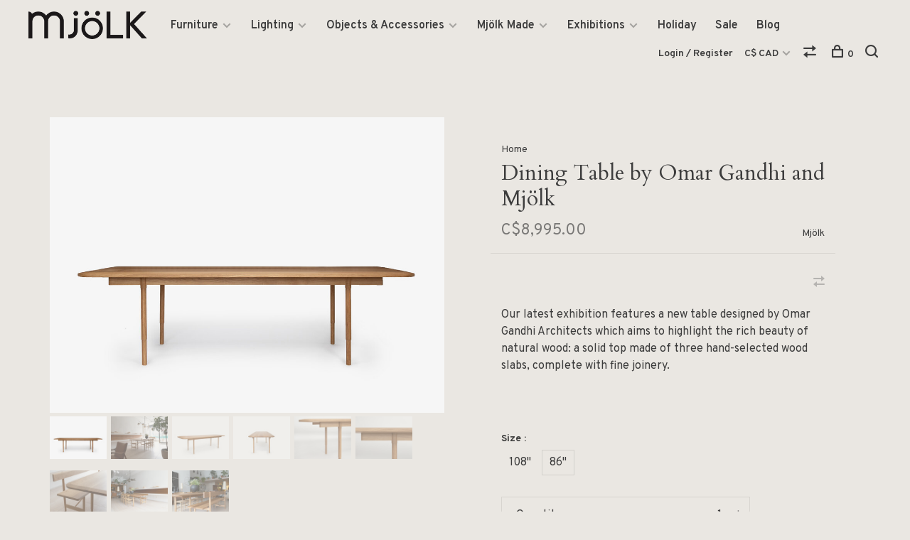

--- FILE ---
content_type: text/html;charset=utf-8
request_url: https://www.mjolk.ca/og-table-by-omar-gandhi-and-mjolk.html
body_size: 8584
content:
<!DOCTYPE html>
<html lang="en">
  <head>
    
        
    <meta charset="utf-8"/>
<!-- [START] 'blocks/head.rain' -->
<!--

  (c) 2008-2026 Lightspeed Netherlands B.V.
  http://www.lightspeedhq.com
  Generated: 18-01-2026 @ 01:25:15

-->
<link rel="canonical" href="https://www.mjolk.ca/og-table-by-omar-gandhi-and-mjolk.html"/>
<link rel="alternate" href="https://www.mjolk.ca/index.rss" type="application/rss+xml" title="New products"/>
<meta name="robots" content="noodp,noydir"/>
<meta property="og:url" content="https://www.mjolk.ca/og-table-by-omar-gandhi-and-mjolk.html?source=facebook"/>
<meta property="og:site_name" content="Mjölk"/>
<meta property="og:title" content="OG Table by Omar Gandhi and Mjolk"/>
<meta property="og:description" content="Our latest exhibition features a new table designed by Omar Gandhi Architects which aims to highlight the rich beauty of natural wood: a solid top made of three"/>
<meta property="og:image" content="https://cdn.shoplightspeed.com/shops/636831/files/62517118/mjoelk-dining-table-by-omar-gandhi-and-mjoelk.jpg"/>
<!--[if lt IE 9]>
<script src="https://cdn.shoplightspeed.com/assets/html5shiv.js?2025-02-20"></script>
<![endif]-->
<!-- [END] 'blocks/head.rain' -->
        
        
        
          <meta property="product:brand" content="Mjölk">            <meta property="product:condition" content="new">
      <meta property="product:price:amount" content="8995.00">
      <meta property="product:price:currency" content="CAD">
      <meta property="product:retailer_item_id" content="OG Table by Omar Gandhi and Mjolk 86&quot;">        
    <title>OG Table by Omar Gandhi and Mjolk - Mjölk</title>
    <meta name="description" content="Our latest exhibition features a new table designed by Omar Gandhi Architects which aims to highlight the rich beauty of natural wood: a solid top made of three" />
    <meta name="keywords" content="Mjölk, Dining, Table, by, Omar, Gandhi, and, Mjölk, Scandinavia, Japan, Craft, Design, Furniture, Home Accessories, De La Espada, Finn Juhl, &amp;Tradition, Maruni, artisan, antique, Oji Masanori, Sori Yanagi, Buy Local, Mjölk" />
    <meta http-equiv="X-UA-Compatible" content="ie=edge">
    <meta name="viewport" content="width=device-width, initial-scale=1.0">
    <meta name="apple-mobile-web-app-capable" content="yes">
    <meta name="apple-mobile-web-app-status-bar-style" content="black">
    <meta name="viewport" content="width=device-width, initial-scale=1, maximum-scale=1, user-scalable=0"/>

    <link rel="shortcut icon" href="https://cdn.shoplightspeed.com/shops/636831/themes/6715/v/40356/assets/favicon.ico?20200604115229" type="image/x-icon" />
    
      	<link rel="preconnect" href="https://fonts.googleapis.com">
		<link rel="preconnect" href="https://fonts.gstatic.com" crossorigin>
  	    <link href='//fonts.googleapis.com/css?family=Overpass:400,400i,300,500,600,700,700i,800,900|Cardo:400,400i,300,500,600,700,700i,800,900' rel='stylesheet' type='text/css'>
    
    <link rel="stylesheet" href="https://cdn.shoplightspeed.com/assets/gui-2-0.css?2025-02-20" />
    <link rel="stylesheet" href="https://cdn.shoplightspeed.com/assets/gui-responsive-2-0.css?2025-02-20" /> 
    <link rel="stylesheet" href="https://cdn.shoplightspeed.com/shops/636831/themes/6715/assets/style.css?2026010717095520201219173038">
    <link rel="stylesheet" href="https://cdn.shoplightspeed.com/shops/636831/themes/6715/assets/settings.css?2026010717095520201219173038" />
    <link rel="stylesheet" href="https://cdn.shoplightspeed.com/shops/636831/themes/6715/assets/custom.css?2026010717095520201219173038" />
    
    <script src="//ajax.googleapis.com/ajax/libs/jquery/3.0.0/jquery.min.js"></script>
    <script>
      	if( !window.jQuery ) document.write('<script src="https://cdn.shoplightspeed.com/shops/636831/themes/6715/assets/jquery-3.0.0.min.js?2026010717095520201219173038"><\/script>');
    </script>
    <script src="//cdn.jsdelivr.net/npm/js-cookie@2/src/js.cookie.min.js"></script>
    
    <script src="https://cdn.shoplightspeed.com/assets/gui.js?2025-02-20"></script>
    <script src="https://cdn.shoplightspeed.com/assets/gui-responsive-2-0.js?2025-02-20"></script>
    <script src="https://cdn.shoplightspeed.com/shops/636831/themes/6715/assets/scripts-min.js?2026010717095520201219173038"></script>
    
        
         
  </head>
  <body class="page-og-table-by-omar-gandhi-and-mjolk">
    
        
    <div class="page-content">
      
                                      	      	              	      	      	            
      <script>
      var product_image_size = '880x660x1',
          product_image_thumb = '176x132x1',
          product_in_stock_label = 'In stock',
          product_backorder_label = 'On backorder',
      		product_out_of_stock_label = 'Not in stock',
          product_multiple_variant_label = 'View all product options',
          show_variant_picker = 1,
          display_variants_on_product_card = 0,
          display_variant_picker_on = 'all',
          show_newsletter_promo_popup = 1,
          newsletter_promo_delay = '10000',
          newsletter_promo_hide_until = '7',
      		currency_format = 'C$',
          number_format = '0,0.00',
      		shop_url = 'https://www.mjolk.ca/',
          shop_id = '636831',
        	readmore = 'Read more',
          search_url = "https://www.mjolk.ca/search/",
          search_empty = 'No products found',
                    view_all_results = 'View all results';
    	</script>
			
      

<div class="mobile-nav-overlay"></div>

<header class="site-header site-header-md">
  
    
  <a href="https://www.mjolk.ca/" class="logo logo-md ">
          <img src="https://cdn.shoplightspeed.com/shops/636831/themes/6715/v/40565/assets/logo.png?20200604181937" alt="Mjölk" class="logo-image">
    	      	<img src="https://cdn.shoplightspeed.com/shops/636831/themes/6715/v/40563/assets/logo-white.png?20200604181553" alt="Mjölk" class="logo-image logo-image-white">
    	      <img src="https://cdn.shoplightspeed.com/shops/636831/themes/6715/v/40563/assets/logo-white.png?20200604181553" alt="Mjölk" class="logo-image logo-image-white">
          </a>

  <nav class="main-nav nav-style">
    <ul>
      
                  	
      	                <li class="menu-item-category-2179996 has-child">
          <a href="https://www.mjolk.ca/furniture/">Furniture</a>
          <button class="mobile-menu-subopen"><span class="nc-icon-mini arrows-3_small-down"></span></button>                    <ul class="">
                          <li class="subsubitem has-child">
                <a class="underline-hover" href="https://www.mjolk.ca/furniture/seating/" title="Seating">Seating</a>
                <button class="mobile-menu-subopen"><span class="nc-icon-mini arrows-3_small-down"></span></button>                                <ul class="">
                                      <li class="subsubitem">
                      <a class="underline-hover" href="https://www.mjolk.ca/furniture/seating/sofas/" title="Sofas">Sofas</a>
                    </li>
                                      <li class="subsubitem">
                      <a class="underline-hover" href="https://www.mjolk.ca/furniture/seating/dining-chairs/" title="Dining Chairs">Dining Chairs</a>
                    </li>
                                      <li class="subsubitem">
                      <a class="underline-hover" href="https://www.mjolk.ca/furniture/seating/lounge-chairs/" title="Lounge Chairs">Lounge Chairs</a>
                    </li>
                                      <li class="subsubitem">
                      <a class="underline-hover" href="https://www.mjolk.ca/furniture/seating/benches/" title="Benches">Benches</a>
                    </li>
                                      <li class="subsubitem">
                      <a class="underline-hover" href="https://www.mjolk.ca/furniture/seating/stools/" title="Stools">Stools</a>
                    </li>
                                  </ul>
                              </li>
                          <li class="subsubitem has-child">
                <a class="underline-hover" href="https://www.mjolk.ca/furniture/tables/" title="Tables">Tables</a>
                <button class="mobile-menu-subopen"><span class="nc-icon-mini arrows-3_small-down"></span></button>                                <ul class="">
                                      <li class="subsubitem">
                      <a class="underline-hover" href="https://www.mjolk.ca/furniture/tables/dining-tables/" title="Dining Tables">Dining Tables</a>
                    </li>
                                      <li class="subsubitem">
                      <a class="underline-hover" href="https://www.mjolk.ca/furniture/tables/coffee-side-tables/" title="Coffee &amp; Side Tables">Coffee &amp; Side Tables</a>
                    </li>
                                      <li class="subsubitem">
                      <a class="underline-hover" href="https://www.mjolk.ca/furniture/tables/desks/" title="Desks">Desks</a>
                    </li>
                                  </ul>
                              </li>
                          <li class="subsubitem">
                <a class="underline-hover" href="https://www.mjolk.ca/furniture/beds/" title="Beds">Beds</a>
                                              </li>
                          <li class="subsubitem">
                <a class="underline-hover" href="https://www.mjolk.ca/furniture/storage/" title="Storage">Storage</a>
                                              </li>
                          <li class="subsubitem">
                <a class="underline-hover" href="https://www.mjolk.ca/furniture/carpets/" title="Carpets">Carpets</a>
                                              </li>
                          <li class="subsubitem">
                <a class="underline-hover" href="https://www.mjolk.ca/furniture/outdoor/" title="Outdoor ">Outdoor </a>
                                              </li>
                      </ul>
                  </li>
                <li class="menu-item-category-2174511 has-child">
          <a href="https://www.mjolk.ca/lighting/">Lighting</a>
          <button class="mobile-menu-subopen"><span class="nc-icon-mini arrows-3_small-down"></span></button>                    <ul class="">
                          <li class="subsubitem">
                <a class="underline-hover" href="https://www.mjolk.ca/lighting/floor/" title="Floor">Floor</a>
                                              </li>
                          <li class="subsubitem">
                <a class="underline-hover" href="https://www.mjolk.ca/lighting/table/" title="Table">Table</a>
                                              </li>
                          <li class="subsubitem">
                <a class="underline-hover" href="https://www.mjolk.ca/lighting/pendant/" title="Pendant">Pendant</a>
                                              </li>
                          <li class="subsubitem">
                <a class="underline-hover" href="https://www.mjolk.ca/lighting/wall/" title="Wall">Wall</a>
                                              </li>
                      </ul>
                  </li>
                <li class="menu-item-category-2198658 has-child">
          <a href="https://www.mjolk.ca/objects-accessories/">Objects &amp; Accessories</a>
          <button class="mobile-menu-subopen"><span class="nc-icon-mini arrows-3_small-down"></span></button>                    <ul class="">
                          <li class="subsubitem">
                <a class="underline-hover" href="https://www.mjolk.ca/objects-accessories/kitchen-table/" title="Kitchen &amp; Table">Kitchen &amp; Table</a>
                                              </li>
                          <li class="subsubitem">
                <a class="underline-hover" href="https://www.mjolk.ca/objects-accessories/stationery-books/" title="Stationery &amp; Books">Stationery &amp; Books</a>
                                              </li>
                          <li class="subsubitem">
                <a class="underline-hover" href="https://www.mjolk.ca/objects-accessories/bath-wellness/" title="Bath &amp; Wellness">Bath &amp; Wellness</a>
                                              </li>
                          <li class="subsubitem">
                <a class="underline-hover" href="https://www.mjolk.ca/objects-accessories/tools-utility/" title="Tools &amp; Utility">Tools &amp; Utility</a>
                                              </li>
                          <li class="subsubitem">
                <a class="underline-hover" href="https://www.mjolk.ca/objects-accessories/living-objects/" title="Living Objects">Living Objects</a>
                                              </li>
                          <li class="subsubitem">
                <a class="underline-hover" href="https://www.mjolk.ca/objects-accessories/textiles/" title="Textiles">Textiles</a>
                                              </li>
                          <li class="subsubitem">
                <a class="underline-hover" href="https://www.mjolk.ca/objects-accessories/antiques/" title="Antiques">Antiques</a>
                                              </li>
                          <li class="subsubitem">
                <a class="underline-hover" href="https://www.mjolk.ca/objects-accessories/artwork/" title="Artwork">Artwork</a>
                                              </li>
                      </ul>
                  </li>
                <li class="menu-item-category-2180031 has-child">
          <a href="https://www.mjolk.ca/mjoelk-made/">Mjölk Made</a>
          <button class="mobile-menu-subopen"><span class="nc-icon-mini arrows-3_small-down"></span></button>                    <ul class="">
                          <li class="subsubitem">
                <a class="underline-hover" href="https://www.mjolk.ca/mjoelk-made/furniture-lighting/" title="Furniture &amp; Lighting">Furniture &amp; Lighting</a>
                                              </li>
                          <li class="subsubitem">
                <a class="underline-hover" href="https://www.mjolk.ca/mjoelk-made/tools-accessories/" title="Tools &amp; Accessories">Tools &amp; Accessories</a>
                                              </li>
                      </ul>
                  </li>
                <li class="menu-item-category-2199754 has-child">
          <a href="https://www.mjolk.ca/exhibitions/">Exhibitions</a>
          <button class="mobile-menu-subopen"><span class="nc-icon-mini arrows-3_small-down"></span></button>                    <ul class="">
                          <li class="subsubitem">
                <a class="underline-hover" href="https://www.mjolk.ca/exhibitions/toru-hatta/" title="Toru Hatta">Toru Hatta</a>
                                              </li>
                          <li class="subsubitem">
                <a class="underline-hover" href="https://www.mjolk.ca/exhibitions/renaud-sauve-porcelain/" title="Renaud Sauvé | Porcelain">Renaud Sauvé | Porcelain</a>
                                              </li>
                          <li class="subsubitem">
                <a class="underline-hover" href="https://www.mjolk.ca/exhibitions/takashi-tomii/" title="Takashi Tomii">Takashi Tomii</a>
                                              </li>
                          <li class="subsubitem">
                <a class="underline-hover" href="https://www.mjolk.ca/exhibitions/keisuke-michiko-iwata/" title="Keisuke &amp; Michiko Iwata">Keisuke &amp; Michiko Iwata</a>
                                              </li>
                          <li class="subsubitem">
                <a class="underline-hover" href="https://www.mjolk.ca/exhibitions/yoji-yamada/" title="Yoji Yamada">Yoji Yamada</a>
                                              </li>
                          <li class="subsubitem">
                <a class="underline-hover" href="https://www.mjolk.ca/exhibitions/elizabeth-lenny/" title="Elizabeth Lenny">Elizabeth Lenny</a>
                                              </li>
                          <li class="subsubitem">
                <a class="underline-hover" href="https://www.mjolk.ca/exhibitions/ingegerd-raman/" title="Ingegerd Råman">Ingegerd Råman</a>
                                              </li>
                          <li class="subsubitem">
                <a class="underline-hover" href="https://www.mjolk.ca/exhibitions/yumi-nakamura/" title="Yumi Nakamura">Yumi Nakamura</a>
                                              </li>
                          <li class="subsubitem">
                <a class="underline-hover" href="https://www.mjolk.ca/exhibitions/renaud-sauve/" title="Renaud Sauvé">Renaud Sauvé</a>
                                              </li>
                          <li class="subsubitem">
                <a class="underline-hover" href="https://www.mjolk.ca/exhibitions/masanobu-ando/" title="Masanobu Ando">Masanobu Ando</a>
                                              </li>
                          <li class="subsubitem">
                <a class="underline-hover" href="https://www.mjolk.ca/exhibitions/mami-hasegawa/" title="Mami Hasegawa">Mami Hasegawa</a>
                                              </li>
                          <li class="subsubitem">
                <a class="underline-hover" href="https://www.mjolk.ca/exhibitions/norihiko-terayama/" title="Norihiko Terayama">Norihiko Terayama</a>
                                              </li>
                          <li class="subsubitem">
                <a class="underline-hover" href="https://www.mjolk.ca/exhibitions/ruyji-mitani/" title="Ruyji Mitani">Ruyji Mitani</a>
                                              </li>
                          <li class="subsubitem">
                <a class="underline-hover" href="https://www.mjolk.ca/exhibitions/george-nakashima/" title="George Nakashima">George Nakashima</a>
                                              </li>
                          <li class="subsubitem">
                <a class="underline-hover" href="https://www.mjolk.ca/exhibitions/past-exhibitions/" title="Past Exhibitions">Past Exhibitions</a>
                                              </li>
                      </ul>
                  </li>
                <li class="menu-item-category-4291824">
          <a href="https://www.mjolk.ca/holiday/">Holiday</a>
                            </li>
                <li class="menu-item-category-4717511">
          <a href="https://www.mjolk.ca/sale/">Sale</a>
                            </li>
                      
                        	
      	                <li class=""><a href="https://www.mjolk.ca/blogs/mjolk/">Blog</a></li>
                      
                        
      	      
                                          
      
      <li class="menu-item-mobile-only m-t-30">
                <a href="#" title="Account" data-featherlight="#loginModal">Login / Register</a>
              </li>
      
            <li class="menu-item-mobile-only menu-item-mobile-inline has-child all-caps">
        <a href="#" title="Currency">
          C$ CAD
        </a>
        <ul>
                                  <li><a href="https://www.mjolk.ca/session/currency/usd/">$ USD</a></li>
                                              <li><a href="https://www.mjolk.ca/session/currency/cad/">C$ CAD</a></li>
                              </ul>
      </li>
            
              
      
    </ul>
  </nav>

  <nav class="secondary-nav nav-style">
    <div class="search-header secondary-style">
      <form action="https://www.mjolk.ca/search/" method="get" id="searchForm">
        <input type="text" name="q" autocomplete="off" value="" placeholder="Search for product">
        <a href="#" class="search-close">Close</a>
        <div class="search-results"></div>
      </form>
    </div>
    
    <ul>
      <li class="menu-item-desktop-only menu-item-account">
                <a href="#" title="Account" data-featherlight="#loginModal">Login / Register</a>
              </li>
      
            <li class="menu-item-desktop-only has-child all-caps">
        <a href="#" title="Currency">
          C$ CAD
        </a>
        <ul>
                    <li><a href="https://www.mjolk.ca/session/currency/usd/">$ USD</a></li>
                    <li><a href="https://www.mjolk.ca/session/currency/cad/">C$ CAD</a></li>
                  </ul>
      </li>
            
              
      
            
            <li class="hidden-xs">
        <a href="https://www.mjolk.ca/compare/" title="Compare"><span class="nc-icon-mini arrows-1_direction-56"></span></a>
      </li>
            
      <li>
        <a href="#" title="Cart" class="cart-trigger"><span class="nc-icon-mini shopping_bag-20"></span>0</a>
      </li>

      <li class="search-trigger-item">
        <a href="#" title="Search" class="search-trigger"><span class="nc-icon-mini ui-1_zoom"></span></a>
      </li>
    </ul>

    
    <a class="burger">
      <span></span>
    </a>
    
  </nav>
</header>      <div itemscope itemtype="http://schema.org/BreadcrumbList">
	<div itemprop="itemListElement" itemscope itemtype="http://schema.org/ListItem">
    <a itemprop="item" href="https://www.mjolk.ca/"><span itemprop="name" content="Home"></span></a>
    <meta itemprop="position" content="1" />
  </div>
    	<div itemprop="itemListElement" itemscope itemtype="http://schema.org/ListItem">
      <a itemprop="item" href="https://www.mjolk.ca/og-table-by-omar-gandhi-and-mjolk.html"><span itemprop="name" content="Dining Table by Omar Gandhi and Mjölk"></span></a>
      <meta itemprop="position" content="2" />
    </div>
  </div>

<div itemscope itemtype="https://schema.org/Product">
  <meta itemprop="name" content="Mjölk Dining Table by Omar Gandhi and Mjölk">
  <meta itemprop="brand" content="Mjölk" />  <meta itemprop="description" content="Our latest exhibition features a new table designed by Omar Gandhi Architects which aims to highlight the rich beauty of natural wood: a solid top made of three hand-selected wood slabs, complete with fine joinery." />  <meta itemprop="image" content="https://cdn.shoplightspeed.com/shops/636831/files/62517118/300x250x2/mjoelk-dining-table-by-omar-gandhi-and-mjoelk.jpg" />  
      <meta itemprop="sku" content="OG Table by Omar Gandhi and Mjolk 86&quot;" />  <div itemprop="offers" itemscope itemtype="https://schema.org/Offer">
    <meta itemprop="priceCurrency" content="CAD">
    <meta itemprop="price" content="8995.00" />
    <meta itemprop="itemCondition" itemtype="https://schema.org/OfferItemCondition" content="https://schema.org/NewCondition"/>
   	    <meta itemprop="availability" content="https://schema.org/InStock"/>
        <meta itemprop="url" content="https://www.mjolk.ca/og-table-by-omar-gandhi-and-mjolk.html" />  </div>
    </div>
      <div class="cart-sidebar-container">
  <div class="cart-sidebar">
    <button class="cart-sidebar-close" aria-label="Close">✕</button>
    <div class="cart-sidebar-title">
      <h5>Cart</h5>
      <p><span class="item-qty"></span> items</p>
    </div>
    
    <div class="cart-sidebar-body">
        
      <div class="no-cart-products">No products found...</div>
      
    </div>
    
      </div>
</div>      <!-- Login Modal -->
<div class="modal-lighbox login-modal" id="loginModal">
  <div class="row">
    <div class="col-sm-6 m-b-30 login-row p-r-30 sm-p-r-15">
      <h4>Login</h4>
      <p>Log in if you have an account</p>
      <form action="https://www.mjolk.ca/account/loginPost/?return=https%3A%2F%2Fwww.mjolk.ca%2Fog-table-by-omar-gandhi-and-mjolk.html" method="post" class="secondary-style">
        <input type="hidden" name="key" value="f887fd8ccf87d9a9064c149f8ee22846" />
        <div class="form-row">
          <input type="text" name="email" autocomplete="on" placeholder="Email address" class="required" />
        </div>
        <div class="form-row">
          <input type="password" name="password" autocomplete="on" placeholder="Password" class="required" />
        </div>
        <div class="">
          <a class="button button-arrow button-solid button-block popup-validation m-b-15" href="javascript:;" title="Login">Login</a>
                  </div>
      </form>
    </div>
    <div class="col-sm-6 m-b-30 p-l-30 sm-p-l-15">
      <h4>Register</h4>
      <p class="register-subtitle">By creating an account with our store, you will be able to move through the checkout process faster, store multiple addresses, view and track your orders in your account, and more.</p>
      <a class="button button-arrow" href="https://www.mjolk.ca/account/register/" title="Create an account">Create an account</a>
    </div>
  </div>
  <div class="text-center forgot-password">
    <a class="forgot-pw" href="https://www.mjolk.ca/account/password/">Forgot your password?</a>
  </div>
</div>      
      <main class="main-content">
                  		
<div class="container">
  <!-- Single product into -->
  <div class="product-intro" data-brand="Mjölk">
    <div class="row">
      <div class="col-md-6 stick-it-in">
        <div class="product-media">
          
          <div class="product-images">
                        <div class="product-image">
              <a href="https://cdn.shoplightspeed.com/shops/636831/files/62517118/image.jpg" data-caption="">
                <img src="https://cdn.shoplightspeed.com/shops/636831/files/62517118/1024x768x1/mjoelk-dining-table-by-omar-gandhi-and-mjoelk.jpg" data-thumb="https://cdn.shoplightspeed.com/shops/636831/files/62517118/176x132x1/image.jpg" height="768" width="1024" alt="Mjölk Dining Table by Omar Gandhi and Mjölk">
              </a>
            </div>
                        <div class="product-image">
              <a href="https://cdn.shoplightspeed.com/shops/636831/files/55009533/image.jpg" data-caption="">
                <img src="https://cdn.shoplightspeed.com/shops/636831/files/55009533/1024x768x1/mjoelk-dining-table-by-omar-gandhi-and-mjoelk.jpg" data-thumb="https://cdn.shoplightspeed.com/shops/636831/files/55009533/176x132x1/image.jpg" height="768" width="1024" alt="Mjölk Dining Table by Omar Gandhi and Mjölk">
              </a>
            </div>
                        <div class="product-image">
              <a href="https://cdn.shoplightspeed.com/shops/636831/files/62514831/image.jpg" data-caption="">
                <img src="https://cdn.shoplightspeed.com/shops/636831/files/62514831/1024x768x1/mjoelk-dining-table-by-omar-gandhi-and-mjoelk.jpg" data-thumb="https://cdn.shoplightspeed.com/shops/636831/files/62514831/176x132x1/image.jpg" height="768" width="1024" alt="Mjölk Dining Table by Omar Gandhi and Mjölk">
              </a>
            </div>
                        <div class="product-image">
              <a href="https://cdn.shoplightspeed.com/shops/636831/files/62516971/image.jpg" data-caption="">
                <img src="https://cdn.shoplightspeed.com/shops/636831/files/62516971/1024x768x1/mjoelk-dining-table-by-omar-gandhi-and-mjoelk.jpg" data-thumb="https://cdn.shoplightspeed.com/shops/636831/files/62516971/176x132x1/image.jpg" height="768" width="1024" alt="Mjölk Dining Table by Omar Gandhi and Mjölk">
              </a>
            </div>
                        <div class="product-image">
              <a href="https://cdn.shoplightspeed.com/shops/636831/files/62515002/image.jpg" data-caption="">
                <img src="https://cdn.shoplightspeed.com/shops/636831/files/62515002/1024x768x1/mjoelk-dining-table-by-omar-gandhi-and-mjoelk.jpg" data-thumb="https://cdn.shoplightspeed.com/shops/636831/files/62515002/176x132x1/image.jpg" height="768" width="1024" alt="Mjölk Dining Table by Omar Gandhi and Mjölk">
              </a>
            </div>
                        <div class="product-image">
              <a href="https://cdn.shoplightspeed.com/shops/636831/files/53067586/image.jpg" data-caption="">
                <img src="https://cdn.shoplightspeed.com/shops/636831/files/53067586/1024x768x1/mjoelk-dining-table-by-omar-gandhi-and-mjoelk.jpg" data-thumb="https://cdn.shoplightspeed.com/shops/636831/files/53067586/176x132x1/image.jpg" height="768" width="1024" alt="Mjölk Dining Table by Omar Gandhi and Mjölk">
              </a>
            </div>
                        <div class="product-image">
              <a href="https://cdn.shoplightspeed.com/shops/636831/files/62517008/image.jpg" data-caption="">
                <img src="https://cdn.shoplightspeed.com/shops/636831/files/62517008/1024x768x1/mjoelk-dining-table-by-omar-gandhi-and-mjoelk.jpg" data-thumb="https://cdn.shoplightspeed.com/shops/636831/files/62517008/176x132x1/image.jpg" height="768" width="1024" alt="Mjölk Dining Table by Omar Gandhi and Mjölk">
              </a>
            </div>
                        <div class="product-image">
              <a href="https://cdn.shoplightspeed.com/shops/636831/files/55009535/image.jpg" data-caption="">
                <img src="https://cdn.shoplightspeed.com/shops/636831/files/55009535/1024x768x1/mjoelk-dining-table-by-omar-gandhi-and-mjoelk.jpg" data-thumb="https://cdn.shoplightspeed.com/shops/636831/files/55009535/176x132x1/image.jpg" height="768" width="1024" alt="Mjölk Dining Table by Omar Gandhi and Mjölk">
              </a>
            </div>
                        <div class="product-image">
              <a href="https://cdn.shoplightspeed.com/shops/636831/files/55009536/image.jpg" data-caption="">
                <img src="https://cdn.shoplightspeed.com/shops/636831/files/55009536/1024x768x1/mjoelk-dining-table-by-omar-gandhi-and-mjoelk.jpg" data-thumb="https://cdn.shoplightspeed.com/shops/636831/files/55009536/176x132x1/image.jpg" height="768" width="1024" alt="Mjölk Dining Table by Omar Gandhi and Mjölk">
              </a>
            </div>
                      </div>
          
        </div>
      </div>
      <div class="col-md-6">
        <div class="product-content single-product-content" data-url="https://www.mjolk.ca/og-table-by-omar-gandhi-and-mjolk.html">
          
                    <!-- Breadcrumbs -->
          <div class="breadcrumbs">
            <a href="https://www.mjolk.ca/" title="Home">Home</a>
                                              </div>  
                    
          <h1 class="h3 m-b-10">Dining Table by Omar Gandhi and Mjölk</h1>
          
          <div class="row product-meta">
            <div class="col-md-6">
              <div class="price">      
                  
                <span class="new-price"><span class="price-update" data-price="8995">C$8,995.00</span></span>

                                
                 
              </div>
            </div>
            <div class="col-md-6 text-right p-t-10">
                              <div class="brand-name"><a href="https://www.mjolk.ca/brands/mjolk/">Mjölk</a></div>
                          </div>
          </div>
          
          <div class="row m-b-20">
            <div class="col-xs-8">

              
                            
              
            </div>
            <div class="col-xs-4 text-right">
                            
                            <a href="https://www.mjolk.ca/compare/add/92490632/" class="compare" title="Add to comparison">
                <i class="nc-icon-mini arrows-1_direction-56"></i>
              </a>
                            
            </div>
          </div>

          <div class="product-description m-b-80 sm-m-b-60">Our latest exhibition features a new table designed by Omar Gandhi Architects which aims to highlight the rich beauty of natural wood: a solid top made of three hand-selected wood slabs, complete with fine joinery.</div>
          
                    
                    
          
          <form action="https://www.mjolk.ca/cart/add/92490632/" id="product_configure_form" method="post" class="product_configure_form" data-cart-bulk-url="https://www.mjolk.ca/cart/addBulk/">
            <div class="product_configure_form_wrapper">
              
                                          	                            
                                                                      
                            
                            <div class="product-custom-variants">
                
                              
              	                              
              	                                  
                	                  <div class="product-custom-variants-title">Size :</div>
                	                
                              
                <ul class="product-custom-variants-options">
                                    
                                    
                  <li class="product_configure_variant_92490634">
                    <a href="https://www.mjolk.ca/og-table-by-omar-gandhi-and-mjolk.html?id=92490634" title="Size : 108&quot; - In stock"  style="">
                                              108&quot;
                                          </a>
                  </li>
                  
                                    
                                    
                  <li class="product_configure_variant_92490632 active">
                    <a href="https://www.mjolk.ca/og-table-by-omar-gandhi-and-mjolk.html?id=92490632" title="Size : 86&quot; - In stock"  style="">
                                              86&quot;
                                          </a>
                  </li>
                  
                                  </ul>
              </div>
            	          
                          
                            <div class="input-wrap quantity-selector"><label>Quantity:</label><input type="text" name="quantity" value="1" /><div class="change"><a href="javascript:;" onclick="changeQuantity('add', $(this));" class="up">+</a><a href="javascript:;" onclick="changeQuantity('remove', $(this));" class="down">-</a></div></div><a href="javascript:;" class="button button-block button-arrow button-solid add-to-cart-trigger" title="Add to cart" id="addtocart">Add to cart</a>                          </div>
            
                        <div class="m-t-10 m-b-10">
              
                            
                            <!-- Delivery timeframe -->
              <div class="delivery-timeframe hint-text inline">
                Delivery time: Made to Order
              </div>
                            
            </div>
                        
                        
          </form>
            
                  </div>
      </div>
    </div>
  </div>
  
  
    
    
    
  <!-- Product share -->
  <div class="share m-b-50 pull-right">
    <span class="share-label">Share this product:</span>
    <ul><li><a href="https://www.facebook.com/sharer/sharer.php?u=https://www.mjolk.ca/og-table-by-omar-gandhi-and-mjolk.html" class="social facebook" target="_blank">Facebook</a></li><li><a href="https://twitter.com/home?status=Dining Table by Omar Gandhi and Mjölk%20-%20og-table-by-omar-gandhi-and-mjolk.html" class="social twitter" target="_blank">Twitter</a></li><li><a href="https://pinterest.com/pin/create/button/?url=https://www.mjolk.ca/og-table-by-omar-gandhi-and-mjolk.html&media=https://cdn.shoplightspeed.com/shops/636831/files/62517118/image.jpg&description=Our latest exhibition features a new table designed by Omar Gandhi Architects which aims to highlight the rich beauty of natural wood: a solid top made of three hand-selected wood slabs, complete with fine joinery." class="social pinterest" target="_blank">Pinterest</a></li><li><a href="/cdn-cgi/l/email-protection#[base64]" class="social email">Email</a></li></ul>  </div>
  
  
    <!-- Single product details -->
  <div class="single-product-details">
    
    <!-- Navigation tabs -->
    <ul class="tabs-nav single-product-details-nav">
            <li class="active"><a href="#product-long-description">Description</a></li>
                </ul>

        <!-- Single product details tab -->
    <div class="tabs-element single-product-details-tab active" id="product-long-description">
      <div class="row">
        
                
        <!-- Product details row -->
        <div class="col-md-9 col-lg-8">
        	<p style="padding-left: 40px;"><span style="color: #808080;">Design  </span><strong>Mjölk<br /></strong><span style="color: #808080;">Manufacturer </span> <strong>Mjölk<br /></strong><span style="color: #808080;">Made in</span>  <strong>Toronto, Canada</strong><br /><span style="color: #808080;">Dimensions</span></p>
<p style="padding-left: 80px;"><strong>L 108in x W 36in x H 29.4<br /></strong><strong>L 86in x W 36in x H 29.4</strong></p>
<p style="padding-left: 40px;"><span style="color: #808080;">Colour &amp; Materiality </span> <b>Natural Oak</b></p>
<p>We are pleased to announce Mjölk’s newest exhibition in collaboration with Omar Gandhi Architects and Concord Custom Lighting: an exploration of the Hunting Lodge as a modern building, nestled within nature. This structure is a reality for Omar Gandhi, who is in the process of creating such a building—meticulously planning every element of the quiet interior. Together with John Baker from Mjölk, the two spoke about bespoke alterations on existing furnishings, as well as completely new and unique designs to be fabricated for this personal project. The exhibition reveals the fruits of this exploration through the debut of a new dining table, dining bench, and chandelier.</p>
          
                  </div>
        
      </div>
    </div>
    
      </div>
    
  
      
    
</div>                </main>
			
            	<div class="modal-lighbox promo-modal promo-modal-no-image" id="promoModal">
  <div class="newsletter-promo-wrapper clearfix">
    <div class="newsletter-promo-media">
      <figure style="background-image: url('https://cdn.shoplightspeed.com/shops/636831/themes/6715/assets/promo-image.png?2026010717095520201219173038');"></figure>
    </div>
    <div class="newsletter-promo-content">
      <h3>Signup for our Newsletter</h3>
      <p>Subscribe to keep up with new products and exhibitions! Please make sure to approve the email confirmation!</p>
              <form class="newsletter-promo-form secondary-style" action="https://www.mjolk.ca/account/newsletter/" method="post" id="formNewsletterPopup">
          <input type="hidden" name="key" value="f887fd8ccf87d9a9064c149f8ee22846" />
          <div class="form-row">
            <div class="input-group">
              <input type="text" name="email" value="" placeholder="Your email address">
              <a href="javascript:;" onclick="$('.featherlight-content #formNewsletterPopup').submit(); return false;" title="Subscribe" class="button button-arrow"></a>
            </div>
          </div>
        </form>
      
      <div class="text-center forgot-password">
        <a class="close-promo" href="#" data-theme-preview-clickable>No thanks, I want to keep shopping.</a>
      </div>
    </div>

  </div>
</div>            
<footer>
  <div class="container">
    
        <div class="footer-menu">
      <ul>
                <li>
          <a href="https://www.mjolk.ca/furniture/">Furniture</a>
                  </li>    
                <li>
          <a href="https://www.mjolk.ca/lighting/">Lighting</a>
                  </li>    
                <li>
          <a href="https://www.mjolk.ca/objects-accessories/">Objects &amp; Accessories</a>
                  </li>    
                <li>
          <a href="https://www.mjolk.ca/mjoelk-made/">Mjölk Made</a>
                  </li>    
                <li>
          <a href="https://www.mjolk.ca/exhibitions/">Exhibitions</a>
                  </li>    
                <li>
          <a href="https://www.mjolk.ca/holiday/">Holiday</a>
                  </li>    
                <li>
          <a href="https://www.mjolk.ca/sale/">Sale</a>
                  </li>    
              </ul>
    </div>
    
        <div class="footer-menu">
      <ul>
                <li><a href="https://www.mjolk.ca/service/about/">About Us</a></li>
                <li><a href="https://www.mjolk.ca/service/hours-and-location/">Hours &amp; Location</a></li>
                <li><a href="https://www.mjolk.ca/service/general-terms-conditions/">Returns &amp; Exchanges</a></li>
                <li><a href="https://www.mjolk.ca/service/shipping-returns/">Shipping Information</a></li>
                <li><a href="https://www.mjolk.ca/service/disclaimer/">Made To Order Furniture</a></li>
                <li><a href="https://www.mjolk.ca/service/payment-methods/">Payment Methods</a></li>
                <li><a href="https://www.mjolk.ca/service/privacy-policy/">Privacy Policy</a></li>
                <li><a href="https://www.mjolk.ca/service/code-of-ethics/">Code of Ethics </a></li>
                <li><a href="https://www.mjolk.ca/service/terms-and-conditions/">Terms &amp; Conditions</a></li>
                      </ul>
    </div>
        
    

        <div class="footer-content">
      <p>Sign up for our newsletter and get the latest updates, news and product offers via email</p>
            <form id="formNewsletter" class="newsletter-footer-form secondary-style" action="https://www.mjolk.ca/account/newsletter/" method="post">
          <input type="hidden" name="key" value="f887fd8ccf87d9a9064c149f8ee22846" />
          <div class="form-row">
            <div class="input-group">
              <input type="text" name="email" id="formNewsletterEmail" value="" placeholder="Your email address">
              <a href="javascript:;" onclick="$('#formNewsletter').submit(); return false;" title="Subscribe" class="button button-arrow"></a>
            </div>
          </div>
      </form>
          </div>
    
        <div class="footer-content footer-content-description">
      
            <div class="footer-contact-details">
        
                <div>
          <a href="tel:+1-416-551-9853">
              <span class="hint-text">Telephone: </span><span class="bold">+1-416-551-9853</span>
          </a>
        </div>
                        <div>
          <a href="/cdn-cgi/l/email-protection#f69f989099b69b9c999a9dd89597">
            <span class="hint-text">Email: </span><span class="bold"><span class="__cf_email__" data-cfemail="01686f676e416c6b6e6d6a2f6260">[email&#160;protected]</span></span>
          </a>
        </div> 
              </div>
            
      
            <div class="footer-menu footer-menu-social">
        <ul>
          <li><a href="https://www.facebook.com/mjolkshop" target="_blank" title="Facebook"><span class="nc-icon-mini social_logo-fb-simple"></span></a></li>                    <li><a href="https://www.instagram.com/mjolkshop/?hl=en" target="_blank" title="Instagram Mjölk"><span class="nc-icon-mini social_logo-instagram"></span></a></li>                                                          </ul>
      </div>
            
      
            
    </div>
    
    <div class="copyright m-t-50">
      © Copyright 2026 Mjölk
            <span>
      - Powered by
            <a href="http://www.lightspeedhq.com" title="Lightspeed" target="_blank">Lightspeed</a>
                  - Theme by <a href="https://huysmans.me" target="_blank">Huysmans.me </a>
      </span>
            
            
    </div>

    <div class="payments">
            <a href="https://www.mjolk.ca/service/payment-methods/" title="Credit Card">
        <img src="https://cdn.shoplightspeed.com/assets/icon-payment-creditcard.png?2025-02-20" alt="Credit Card" />
      </a>
          </div>

  </div>
  
</footer>
      <!-- [START] 'blocks/body.rain' -->
<script data-cfasync="false" src="/cdn-cgi/scripts/5c5dd728/cloudflare-static/email-decode.min.js"></script><script>
(function () {
  var s = document.createElement('script');
  s.type = 'text/javascript';
  s.async = true;
  s.src = 'https://www.mjolk.ca/services/stats/pageview.js?product=55987849&hash=9bb0';
  ( document.getElementsByTagName('head')[0] || document.getElementsByTagName('body')[0] ).appendChild(s);
})();
</script>
<!-- [END] 'blocks/body.rain' -->
      
    </div>
    
    <script src="https://cdn.shoplightspeed.com/shops/636831/themes/6715/assets/app.js?2026010717095520201219173038"></script>
    
        
      
<script>(function(){function c(){var b=a.contentDocument||a.contentWindow.document;if(b){var d=b.createElement('script');d.innerHTML="window.__CF$cv$params={r:'9bfa4c240f89f5fe',t:'MTc2ODY5OTUxNS4wMDAwMDA='};var a=document.createElement('script');a.nonce='';a.src='/cdn-cgi/challenge-platform/scripts/jsd/main.js';document.getElementsByTagName('head')[0].appendChild(a);";b.getElementsByTagName('head')[0].appendChild(d)}}if(document.body){var a=document.createElement('iframe');a.height=1;a.width=1;a.style.position='absolute';a.style.top=0;a.style.left=0;a.style.border='none';a.style.visibility='hidden';document.body.appendChild(a);if('loading'!==document.readyState)c();else if(window.addEventListener)document.addEventListener('DOMContentLoaded',c);else{var e=document.onreadystatechange||function(){};document.onreadystatechange=function(b){e(b);'loading'!==document.readyState&&(document.onreadystatechange=e,c())}}}})();</script><script defer src="https://static.cloudflareinsights.com/beacon.min.js/vcd15cbe7772f49c399c6a5babf22c1241717689176015" integrity="sha512-ZpsOmlRQV6y907TI0dKBHq9Md29nnaEIPlkf84rnaERnq6zvWvPUqr2ft8M1aS28oN72PdrCzSjY4U6VaAw1EQ==" data-cf-beacon='{"rayId":"9bfa4c240f89f5fe","version":"2025.9.1","serverTiming":{"name":{"cfExtPri":true,"cfEdge":true,"cfOrigin":true,"cfL4":true,"cfSpeedBrain":true,"cfCacheStatus":true}},"token":"8247b6569c994ee1a1084456a4403cc9","b":1}' crossorigin="anonymous"></script>
</body>
</html>

--- FILE ---
content_type: text/javascript;charset=utf-8
request_url: https://www.mjolk.ca/services/stats/pageview.js?product=55987849&hash=9bb0
body_size: -495
content:
// SEOshop 18-01-2026 01:25:17